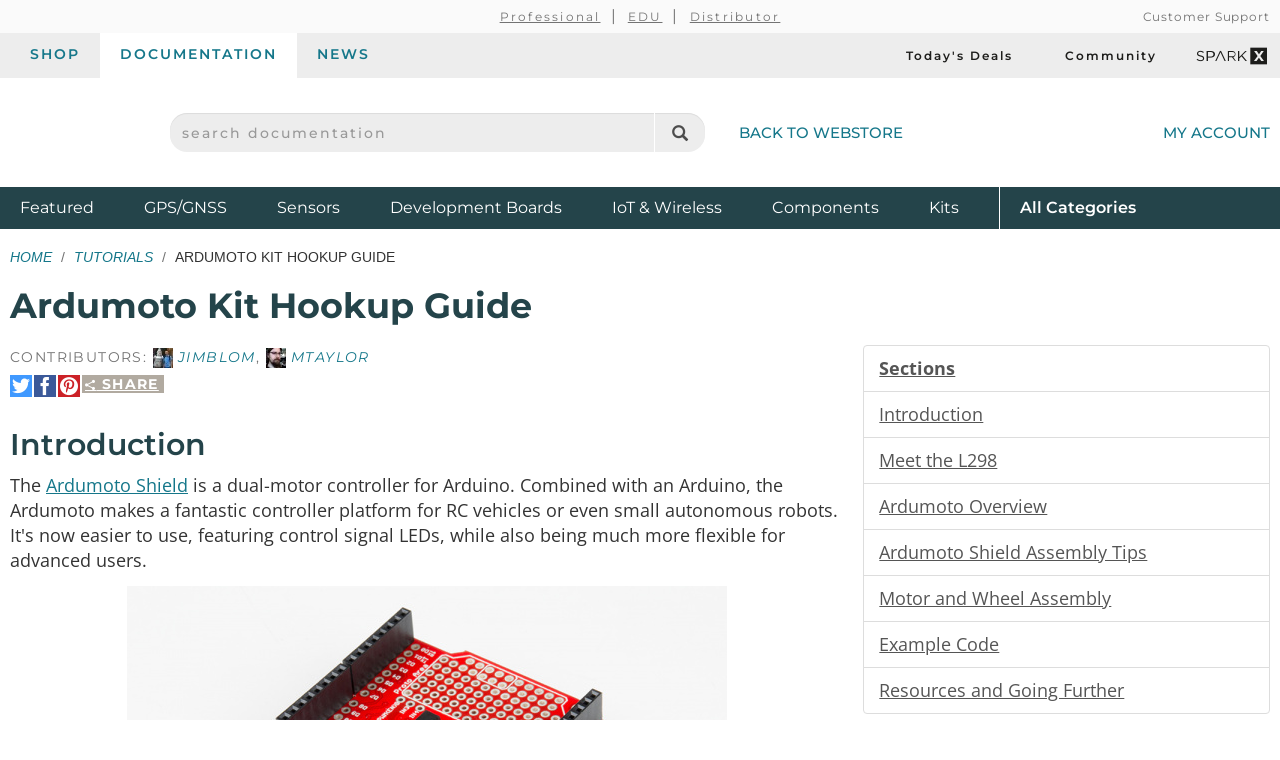

--- FILE ---
content_type: text/html;charset=UTF-8
request_url: https://learn.sparkfun.com/tutorials/ardumoto-kit-hookup-guide?_ga=1.174206378.948670303.1491887091
body_size: 21277
content:
<!DOCTYPE html>
<html lang="en">
  <head>
    <!-- Google Tag Manager -->
<script>(function(w,d,s,l,i){w[l]=w[l]||[];w[l].push({'gtm.start':
new Date().getTime(),event:'gtm.js'});var f=d.getElementsByTagName(s)[0],
j=d.createElement(s),dl=l!='dataLayer'?'&l='+l:'';j.async=true;j.src=
'https://www.googletagmanager.com/gtm.js?id='+i+dl;f.parentNode.insertBefore(j,f);
})(window,document,'script','dataLayer','GTM-WLMFVVN');</script>
<!-- End Google Tag Manager -->
    <meta charset="utf-8">
          <meta name="viewport" content="width=device-width, initial-scale=1"> <!-- mobile mode if small screen device -->
    
    <title>Ardumoto Kit Hookup Guide - SparkFun Learn</title>

          <link rel="canonical" href="https://learn.sparkfun.com/tutorials/ardumoto-kit-hookup-guide/all">
            
    <link href="/css/bootstrap.min.css?rev=1765313459" rel="stylesheet">
    <link rel="stylesheet" href="/css/theme.github.css?rev=1765313459" type="text/css" media="screen" />    <link rel="alternate" type="application/atom+xml" title="Education Blog" href="https://learn.sparkfun.com/feeds/blog" />
    <link rel="alternate" type="application/atom+xml" title="Tutorials" href="https://learn.sparkfun.com/feeds/tutorials" />
    <link rel="alternate" type="application/atom+xml" title="Education Blog Comments" href="https://learn.sparkfun.com/feeds/blog_comments" />
    <link rel="alternate" type="application/atom+xml" title="Tutorial Comments" href="https://learn.sparkfun.com/feeds/tutorial_comments" />
  </head>

  <body id=learn class="layout-default no-type tutorials-view" ontouchstart="">
    <!-- Google Tag Manager (noscript) -->
<noscript><iframe src="https://www.googletagmanager.com/ns.html?id=GTM-WLMFVVN"
height="0" width="0" style="display:none;visibility:hidden"></iframe></noscript>
<!-- End Google Tag Manager (noscript) -->
    <script>;</script>
    <div class="wrapper" itemscope itemtype="http://schema.org/WebSite">
      <meta itemprop="url" content="https://learn.sparkfun.com/">
      <div class=wrapper-inner>

    <header>
  <div class="support-nav-container container-fluid hidden-xs">
    <div class="container">
      <div class="support-nav">
        <div aria-hidden="true">&nbsp;</div>

        <div>
          <ul class="professional-links">
            <li><a href="https://www.sparkfun.com/professional">Professional</a></li>
            <li><a href="https://www.sparkfun.com/education">EDU</a>            <li><a href="https://www.sparkfun.com/become-a-distributor">Distributor</a>          </ul>
        </div>

        <div class="cs">
          <a href="https://www.sparkfun.com/support">Customer Support</a>        </div>
      </div>
    </div>
  </div>

  <div class="top-nav-buttons container-fluid hidden-xs">
    <div class="container">
      <div class="tab-bar">
        <ul class="tab-navigation" aria-label="sparkfun.com navigation">
  <li><a href="https://www.sparkfun.com/">Shop</a></li>
  <li class="active"><a href="https://learn.sparkfun.com/">Documentation</a></li>
  <li class=""><a href="https://news.sparkfun.com/">News</a></li>
</ul>

<ul class="sale-links" aria-label="Deals and special interests">
  <li><a href="https://www.sparkfun.com/todays-deals"><span class="icon-header icon-header-sale" aria-hidden="true"></span>Today's Deals</a></li>
  <li><a href="https://community.sparkfun.com/" target="_blank"><span class=" icon-header icon-header-community" aria-hidden="true"></span>Community</a></li>
  <li><a class="sparkx" href="https://www.sparkfun.com/sparkx"><span class="sfe-icon-sparkx"><span class="sr-only">SparkX</span></span></a></li>
</ul>
      </div>
    </div>
  </div>

  <div class="container">
    <div class="header-content">
      <div class="logo-container">
        <button id="mobile-nav-menu-trigger" class="mobile-menu-button btn-unstyled hidden-sm hidden-md hidden-lg" type="button" aria-label="Open navigation menu">
          <span class="glyphicon glyphicon-menu-hamburger" aria-hidden="true"></span>
        </button>

        <a class="logo" href="https://www.sparkfun.com/">
          <span class="logo-sfe-primary"><span class="visuallyhidden">SparkFun Electronics - sparkfun.com</span></span>
        </a>
      </div>

      <div class="search-block">
                  <form id="search_form" class="search-block-form" action="https://learn.sparkfun.com/search/results" method="get">
            <label for="global-search" class="sr-only">search documentation</label>
            <input name="term" id="global-search" class="form-control" type="text" value="" placeholder="search documentation" autocomplete="off">
            <button type="submit" class="glyphicon glyphicon-search global-search-icon" aria-label="Search"></button>
          </form>
        
        <a href="https://www.sparkfun.com/" class="hidden-xs">Back to Webstore<span class="icon-header icon-header-undo" aria-hidden="true"></span></a>
      </div>

        <a class="account-link" href="https://www.sparkfun.com/customer/account">
          <span class="img-account-silhouette visible-xs-inline-block"><span class="sr-only">My Account</span></span>
          <span class="hidden-xs">My Account</span>
        </a>

    </div>
  </div>

  <div class="header-nav container-fluid hidden-xs">
    <div class="container">
      <ul class="nav-product-categories" aria-label="Featured product categories">
  <li><a href="https://www.sparkfun.com/featured">Featured <span class="sr-only">Products</span></a></li>
  <li><a href="https://www.sparkfun.com/gnss">GPS/GNSS</a></li>
  <li><a href="https://www.sparkfun.com/sensors">Sensors</a></li>
  <li><a href="https://www.sparkfun.com/development-boards">Development Boards</a></li>
  <li class="header-nav-iot"><a href="https://www.sparkfun.com/iot-wireless">IoT & Wireless</a></li>
  <li class="header-nav-components"><a href="https://www.sparkfun.com/components">Components</a></li>
  <li class="header-nav-kits"><a href="https://www.sparkfun.com/kits">Kits</a></li>
  <li class="all-cat"><a href="https://www.sparkfun.com/all-categories"><span class="visible-xs-inline">Shop </span>All <span class="sr-only">Product</span> Categories</a></li>
</ul>
    </div>
  </div>
  <div id="nav-mobile-menu" class="nav-mobile-menu" aria-labelledby="nav-mobile-menu-heading" aria-role="dialog" aria-modal="true">
    <h2 id="nav-mobile-menu-heading" class="sr-only">Navigation menu</h2>
    <ul class="mobile-menu-tabs">
      <li class="active"><a>Menu</a></li>
      <li><a href="https://www.sparkfun.com/customer/account">Account</a></li>
    </ul>
    <ul class="nav-product-categories" aria-label="Featured product categories">
  <li><a href="https://www.sparkfun.com/featured">Featured <span class="sr-only">Products</span></a></li>
  <li><a href="https://www.sparkfun.com/gnss">GPS/GNSS</a></li>
  <li><a href="https://www.sparkfun.com/sensors">Sensors</a></li>
  <li><a href="https://www.sparkfun.com/development-boards">Development Boards</a></li>
  <li class="header-nav-iot"><a href="https://www.sparkfun.com/iot-wireless">IoT & Wireless</a></li>
  <li class="header-nav-components"><a href="https://www.sparkfun.com/components">Components</a></li>
  <li class="header-nav-kits"><a href="https://www.sparkfun.com/kits">Kits</a></li>
  <li class="all-cat"><a href="https://www.sparkfun.com/all-categories"><span class="visible-xs-inline">Shop </span>All <span class="sr-only">Product</span> Categories</a></li>
</ul>
    <ul class="tab-navigation" aria-label="sparkfun.com navigation">
  <li><a href="https://www.sparkfun.com/">Shop</a></li>
  <li class="active"><a href="https://learn.sparkfun.com/">Documentation</a></li>
  <li class=""><a href="https://news.sparkfun.com/">News</a></li>
</ul>

<ul class="sale-links" aria-label="Deals and special interests">
  <li><a href="https://www.sparkfun.com/todays-deals"><span class="icon-header icon-header-sale" aria-hidden="true"></span>Today's Deals</a></li>
  <li><a href="https://community.sparkfun.com/" target="_blank"><span class=" icon-header icon-header-community" aria-hidden="true"></span>Community</a></li>
  <li><a class="sparkx" href="https://www.sparkfun.com/sparkx"><span class="sfe-icon-sparkx"><span class="sr-only">SparkX</span></span></a></li>
</ul>
  </div>
</header>

    
    <div class=content>
      <div class=container id=airlock>

        
        <div class=main-title>
  <ul class="breadcrumb">
    <li><a href="https://learn.sparkfun.com/">Home</a></li>
    <li><a href="https://learn.sparkfun.com/tutorials">Tutorials</a></li>
    <li>Ardumoto Kit Hookup Guide</li>
      </ul>

  <h1>
    Ardumoto Kit Hookup Guide  </h1>

</div>


<a id=nav_toggle_pages class="nav_toggle nav-toggle-trigger" href="#"><span>&#8801;</span> Pages</a>

<div id=tutorial class="row">

  <div class="col-sm-8" id="sections">

    <div class="contributors">
                      Contributors:
                <span class="contributor-alias"><img src="https://cdn.sparkfun.com/avatar/3d3509851c3a5223dbe27da5fddd33df?d=retro&s=20&r=pg" /> jimblom</span>, <span class="contributor-alias"><img src="https://cdn.sparkfun.com/avatar/468388471d460cfeca6be21e3ab0defa?d=retro&s=20&r=pg" /> MTaylor</span>          </div>

    <div class="share-link-inline">

  <a class="share-link-toggle" href="#">
    <span class="share-title">
      <span class="sfe-icon-share"></span>
      Share    </span>
  </a>

  <div class="share-link-inner dialog">
    Use this URL to share:<br>
    <input class="form-control input-sm" type="text" value="http://sfe.io/t630" onclick="$(this).trigger('select');">

    <div class="share-social">

      <a rel=nofollow onclick="return $(this).sfeutil('track_link',this,'Share','clicked','tumblr');" href="https://www.tumblr.com/share/link?url=http%3A%2F%2Fsfe.io%2Ft630&name=Ardumoto+Kit+Hookup+Guide" title="Share on Tumblr"><span class="sfe-icon-tumblr hidetext"><span>Share on Tumblr</span></span></a>

      <a rel=nofollow onclick="return $(this).sfeutil('track_link',this,'Share','clicked','reddit');" href="https://www.reddit.com/submit?url=http%3A%2F%2Fsfe.io%2Ft630" title="Submit to reddit"><span class="sfe-icon-reddit hidetext"><span>Submit to reddi</span></span></a>

    </div>

    </div>
  
  <div class="share-social">

    <a rel=nofollow onclick="return $(this).sfeutil('track_link',this,'Share','clicked','twitter');" href="https://twitter.com/intent/tweet?text=Ardumoto+Kit+Hookup+Guide&url=http%3A%2F%2Fsfe.io%2Ft630&via=sparkfun" title="Share on Twitter"><span class="sfe-icon-twitter hidetext"><span>Share on Twitter</span></span></a>

    <a rel=nofollow onclick="return $(this).sfeutil('track_link',this,'Share','clicked','facebook');" href="http://www.facebook.com/sharer.php?u=http%3A%2F%2Fsfe.io%2Ft630&t=Ardumoto+Kit+Hookup+Guide" title="Share on Facebook"><span class="sfe-icon-facebook-nobox hidetext"><span>Share on Facebook</span></span></a>

          <a rel=nofollow onclick="return $(this).sfeutil('track_link',this,'Share','clicked','pinterest');" href="https://www.pinterest.com/pin/create/button/?url=http%3A%2F%2Fsfe.io%2Ft630&media=https%3A%2F%2Fcdn.sparkfun.com%2F%2Fr%2F500-1000%2Fassets%2Flearn_tutorials%2F6%2F3%2F0%2FMarshall-06.jpg&description=Ardumoto+Kit+Hookup+Guide" title="Pin It"><span class="sfe-icon-pinterest hidetext"><span>Pin It</span></span></a>
    
  </div>

  
</div>

          <div class="section tutorial-page">
        <h2 id="introduction">Introduction</h2>
        <p>The <a href="https://www.sparkfun.com/products/14129">Ardumoto Shield</a> is a dual-motor controller for Arduino. Combined with an Arduino, the Ardumoto makes a fantastic controller platform for RC vehicles or even small autonomous robots.  It's now easier to use, featuring control signal LEDs, while also being much more flexible for advanced users.</p>

<p><div class="center-block text-center"> <a href="https://cdn.sparkfun.com/assets/learn_tutorials/6/3/0/Marshall-06.jpg"><img src="https://cdn.sparkfun.com/r/600-600/assets/learn_tutorials/6/3/0/Marshall-06.jpg" alt="alt text" /></a> </div></p>

<p><div class="center-block text-center"> <em>Ardumoto Shield assembled and situated on a <a href="https://www.sparkfun.com/products/12757">RedBoard</a>.</em> </div></p>

<p>We sell the Ardumoto Shield either alone or with a set of motors and wheels in our <a href="https://www.sparkfun.com/products/14180">Ardumoto Shield Kit</a>. This kit includes the shield as well as pairs of <a href="https://www.sparkfun.com/products/13259">tires</a>, <a href="https://www.sparkfun.com/products/13302">motors</a> and connectors. And, of course, it's all stuffed in a classic SparkFun red box (which may come in handy as a robot chassis).</p>

<p><div class="center-block text-center"> <a href="https://cdn.sparkfun.com/assets/learn_tutorials/6/3/0/Marshall-01.jpg"><img src="https://cdn.sparkfun.com/r/600-600/assets/learn_tutorials/6/3/0/Marshall-01.jpg" alt="alt text" /></a> </div></p>

<p><div class="center-block text-center"> <em>Contents of the <a href="https://www.sparkfun.com/products/14180">Ardumoto Shield Kit</a>.</em> </div></p>

<h3>Covered in This Tutorial</h3>

<p>This tutorial covers assembly and use of both the Ardumoto Shield and the Ardumoto Shield Kit. Digging deeper, we'll get into some assembly tips and an example Arduino sketch. We will also present some additional resources that can help you get the most out of your board.</p>

<p>This guide assumes you are familiar with the Arduino platform and can successfully compile and load a program to an ATmega328P based board, such as blink.ino.</p>

<h3>Required Tools &amp; Materials</h3>

<p>To follow along with this tutorial, you'll need an <a href="https://www.sparkfun.com/products/14129">Ardumoto Shield</a> or the <a href="https://www.sparkfun.com/products/14180">Ardumoto Shield Kit</a>, and an <a href="https://www.sparkfun.com/products/13975">Arduino</a> or <a href="https://learn.sparkfun.com/tutorials/arduino-comparison-guide">Arduino-compatible development board</a>.</p>



<div class="tile-wrap">
<div class="tile product-tile  grid " data-id="product-13975">
  <div class="actions-wrap">
          <a class="thumb" href="https://www.sparkfun.com/sparkfun-redboard-programmed-with-arduino.html">
        <img src="https://cdn.sparkfun.com/r/140-140/assets/parts/1/1/7/2/2/13975-01.jpg" alt="SparkFun RedBoard - Programmed with Arduino" height="140">
      </a>
      </div>

  <div class="main">
    
    <h3 class="title">
              <a href="https://www.sparkfun.com/sparkfun-redboard-programmed-with-arduino.html">
          <span>SparkFun RedBoard - Programmed with Arduino</span>
        </a>
          </h3>

    <span class="sku">
      DEV-13975    </span>

          <p class="description" style="display:none">
        The SparkFun RedBoard combines the simplicity of the UNO's Optiboot bootloader, the stability of the FTDI, and the shield com&hellip;      </p>
      </div>

      <div>
      <div class="prices">
                <span class="price-sale">
          <span class="price">$22.50</span>
        </span>
      </div>
    </div>
  
  </div>
<div class="tile product-tile  grid " data-id="product-11021">
  <div class="actions-wrap">
          <a class="thumb" href="https://www.sparkfun.com/arduino-uno-r3.html">
        <img src="https://cdn.sparkfun.com/r/140-140/assets/parts/6/3/4/3/11021-01.jpg" alt="Arduino Uno - R3" height="140">
      </a>
      </div>

  <div class="main">
    
    <h3 class="title">
              <a href="https://www.sparkfun.com/arduino-uno-r3.html">
          <span>Arduino Uno - R3</span>
        </a>
          </h3>

    <span class="sku">
      DEV-11021    </span>

          <p class="description" style="display:none">
        This is the new Arduino Uno R3. In addition to all the features of the previous board, the Uno now uses an ATmega16U2 instead&hellip;      </p>
      </div>

      <div>
      <div class="prices">
                <span class="price-sale">
          <span class="price">$27.60</span>
        </span>
      </div>
    </div>
  
  </div>
<div class="tile product-tile  grid " data-id="product-14180">
  <div class="actions-wrap">
          <a class="thumb" href="https://www.sparkfun.com/sparkfun-ardumoto-shield-kit.html">
        <img src="https://cdn.sparkfun.com/r/140-140/assets/parts/1/2/0/9/4/14180_Kit.jpg" alt="SparkFun Ardumoto Shield Kit" height="140">
      </a>
      </div>

  <div class="main">
    
    <h3 class="title">
              <a href="https://www.sparkfun.com/sparkfun-ardumoto-shield-kit.html">
          <span>SparkFun Ardumoto Shield Kit</span>
        </a>
          </h3>

    <span class="sku">
      KIT-14180    </span>

          <p class="description" style="display:none">
        Robots are fun, and Arduinos are easy. So wouldn't it be nice if there were a kit that included everything you need to get yo&hellip;      </p>
      </div>

      <div>
      <div class="prices">
                <span class="price-sale">
          <span class="price">$36.50</span>
        </span>
      </div>
    </div>
  
  </div>
<div class="tile product-tile  grid " data-id="product-14129">
  <div class="actions-wrap">
          <a class="thumb" href="https://www.sparkfun.com/sparkfun-ardumoto-motor-driver-shield.html">
        <img src="https://cdn.sparkfun.com/r/140-140/assets/parts/1/2/0/2/5/14129-01.jpg" alt="SparkFun Ardumoto - Motor Driver Shield" height="140">
      </a>
      </div>

  <div class="main">
    
    <h3 class="title">
              <a href="https://www.sparkfun.com/sparkfun-ardumoto-motor-driver-shield.html">
          <span>SparkFun Ardumoto - Motor Driver Shield</span>
        </a>
          </h3>

    <span class="sku">
      DEV-14129    </span>

          <p class="description" style="display:none">
        The Ardumoto Shield is a dual-motor controller for Arduino. Based on the L298 H-bridge, the SparkFun Ardumoto can drive two D&hellip;      </p>
      </div>

      <div>
      <div class="prices">
                <span class="price-sale">
          <span class="price">$24.95</span>
        </span>
      </div>
    </div>
  
  </div>
</div>

  <div class="clearfix"></div>



<h4>Equipping the Ardumoto Shield (Non-Kit Version)</h4>

<p>If all you have is the shield, you will also probably want a couple of <strong>DC motors</strong> to drive. The Ardumoto can control most small DC motors, like any of those in our <a href="https://www.sparkfun.com/categories/247">DC motor category</a>.</p>

<p>You'll also need a handful of connectors to get everything wired up together. We recommend <a href="https://www.sparkfun.com/products/10007">Stackable Headers</a> to connect your Ardumoto to your Arduino, and two or three <a href="http://www.sparkfun.com/products/8084">3.5mm Screw Terminals</a> to help connect motors to your Ardumoto.</p>

<p>To upgrade an Ardumoto Shield to a kit, add the following components:</p>

<script src="/wish_lists/137340.js"></script>

<h4>Powering the Shield</h4>

<p>Both the shield and the kit will require a <strong>power source</strong>. Batteries are usually your best bet --- we recommend a <a href="https://www.sparkfun.com/products/10218">9V alkaline battery</a>, which will work perfectly with the included 9V-to-Barrel Jack Adapter.</p>

<h4>Required Tools</h4>

<p>Finally, you'll also need a few tools, including a soldering iron, solder, wire strippers and a screwdriver:</p>



<div class="tile-wrap">
<div class="tile product-tile  grid " data-id="product-9163">
  <div class="actions-wrap">
          <a class="thumb" href="https://www.sparkfun.com/solder-lead-free-15-gram-tube.html">
        <img src="https://cdn.sparkfun.com/r/140-140/assets/parts/2/5/8/7/09162-02-L.jpg" alt="Solder Lead Free - 15-gram Tube" height="140">
      </a>
      </div>

  <div class="main">
    
    <h3 class="title">
              <a href="https://www.sparkfun.com/solder-lead-free-15-gram-tube.html">
          <span>Solder Lead Free - 15-gram Tube</span>
        </a>
          </h3>

    <span class="sku">
      TOL-09163    </span>

          <p class="description" style="display:none">
        This is your basic tube of unleaded (Pb-free) solder with a no clean, water soluble resin core. 0.031" gauge and 15 grams      </p>
      </div>

      <div>
      <div class="prices">
                <span class="price-sale">
          <span class="price">$4.95</span>
        </span>
      </div>
    </div>
  
  </div>
<div class="tile product-tile  grid " data-id="product-9507">
  <div class="actions-wrap">
          <a class="thumb" href="https://www.sparkfun.com/soldering-iron-30w-us-110v.html">
        <img src="https://cdn.sparkfun.com/r/140-140/assets/parts/3/2/4/3/09507-01.jpg" alt="Soldering Iron - 30W (US, 110V)" height="140">
      </a>
      </div>

  <div class="main">
    
    <h3 class="title">
              <a href="https://www.sparkfun.com/soldering-iron-30w-us-110v.html">
          <span>Soldering Iron - 30W (US, 110V)</span>
        </a>
          </h3>

    <span class="sku">
      TOL-09507    </span>

          <p class="description" style="display:none">
        This is a very simple fixed temp, quick heating, 30W 110/120 VAC soldering iron. We really enjoy using the more expensive iro&hellip;      </p>
      </div>

      <div>
      <div class="prices">
                <span class="price-sale">
          <span class="price">$11.50</span>
        </span>
      </div>
    </div>
  
  </div>
<div class="tile product-tile  grid " data-id="product-12891">
  <div class="actions-wrap">
          <a class="thumb" href="https://www.sparkfun.com/pocket-screwdriver-set.html">
        <img src="https://cdn.sparkfun.com/r/140-140/assets/parts/9/7/8/3/12891-01.jpg" alt="Pocket Screwdriver Set" height="140">
      </a>
      </div>

  <div class="main">
    
    <h3 class="title">
              <a href="https://www.sparkfun.com/pocket-screwdriver-set.html">
          <span>Pocket Screwdriver Set</span>
        </a>
          </h3>

    <span class="sku">
      TOL-12891    </span>

          <p class="description" style="display:none">
        What should every hacker have available to them? That's right, a screwdriver (you have to get into those cases somehow). What&hellip;      </p>
      </div>

      <div>
      <div class="prices">
                <span class="price-sale">
          <span class="price">$5.50</span>
        </span>
      </div>
    </div>
  
  </div>
</div>

  <div class="clearfix"></div>



<h3>Suggested Reading</h3>

<p>The Ardumoto is a great platform for first-time motor users (and experienced ones too!). There are, however, a few concepts you should be familiar with before clicking over to the next few pages. Here are some tutorials we recommend reading first:</p>

<ul>
<li><a href="https://learn.sparkfun.com/tutorials/motors-and-selecting-the-right-one">Motors and Selecting the Right One</a> --- Learn all about motors before learning how to control them.</li>
<li><a href="https://learn.sparkfun.com/tutorials/arduino-shields-v2">Arduino Shields</a> --- This tutorial provides an overview of shields in general. It also contains an assembly guide for attaching headers to your shield.</li>
<li><a href="https://learn.sparkfun.com/tutorials/pulse-width-modulation">Pulse Width Modulation (PWM)</a> --- PWM is used to control the speed of our motors.</li>
<li><a href="https://learn.sparkfun.com/tutorials/how-to-solder-through-hole-soldering">How to Solder: Through Hole</a> --- To electrically secure the connectors and headers, you'll need to solder them to your shield.</li>
<li><a href="https://learn.sparkfun.com/tutorials/voltage-current-resistance-and-ohms-law">Voltage, Current, Resistance and Ohm's Law</a> --- When we dive into the L298, it'll be good to know the basics of voltage and current.</li>
</ul>      </div>
          <div class="section tutorial-page">
        <h2 id="meet-the-l298">Meet the L298</h2>
        <p>At the heart of the Ardumoto --- the big, black chip right in the middle --- is an <a href="https://www.sparkfun.com/products/9479">L298</a>, one of our favorite dual-channel motor drivers around. On this page, we'll give you some background information on the chip we'll be depending on to drive our motors.</p>

<h3>But First...Why a Motor Driver?</h3>

<p>DC motors are the easiest motors to use. They're dumb (they don't provide feedback), but they're good at spinning in one direction or the other when we tell them to. Unlike servos or steppers, DC motors don't require any special signals --- just a straight DC voltage. So why can't we just connect them directly to the Arduino?</p>

<p>Well, motors tend to <strong>draw a lot of current</strong>, and trying to drive a motor straight from your Arduino output pins will make your Arduino quite cross with you. Wiring an Arduino straight to the motors will damage the microcontroller's I/O pins due to the absolute maximum ratings. The Ardumoto lets you control a whole bunch of current (good for motors) safely with an itty-bitty signal (good for Arduinos). Everyone's happy!</p>

<hr />

<p>Here are some of the important features and specifications of the L298. These extend out to be the specifications of the Ardumoto as well:</p>

<h3>Two Channels @ 2A Each</h3>

<p>The L298 is a two-channel motor driver. That means it can individually <strong>drive up to two motors</strong>. So it's perfect for a two-wheel-drive vehicle. But if you have a special <a href="https://www.sparkfun.com/products/12089">four-wheel-drive platform</a>, you might need something else (or just two L298s).</p>

<p>Each channel on the L298 can deliver <strong>up to 2A</strong> to the motor to which it's connected. Keep in mind, though, that the amount of current available to your motor also depends on your system's power source. <strong>Batteries</strong> are great power sources because they're mobile and can discharge a lot of current. However, high current draw also means they'll drain faster.</p>

<h3>The Control Signals</h3>

<p>Controlling the L298 is very easy. If you've ever blinked or dimmed an LED, you already have all the tools necessary to control the L298.</p>

<ul>
<li><p>All of the control signals are limited to a maximum of 7V, which is great because our Arduino is only going to supply a maximum of 5V.</p></li>
<li><p>For each of the L298's channels, there are two types of input we need to send to drive a motor: direction and enable. Each of these inputs are Boolean --- either high or low.</p></li>
<li><p>Using the <strong>direction</strong> inputs, we can control whether the motor spins clockwise or counterclockwise. The L298 actually has two direction inputs for each channel. However, we've merged those two inputs into one on the Ardumoto, as we'll show in the next section.</p></li>
<li><p>The <strong>enable</strong> input can be driven either high or low to make the motor spin or stop. But, with <a href="https://learn.sparkfun.com/tutorials/pulse-width-modulation">Pulse Width Modulation (PWM)</a>, we can actually use this input to control the <strong>speed</strong> of our motor. Just as it can be used to dim LEDs, PWM is perfect for controlling how fast our DC motor spins.</p></li>
</ul>

<hr />

<p>That covers the basics of the L298. If you're curious, or want to know more about the chip, checking out the <a href="https://www.sparkfun.com/datasheets/Components/General/L298N.pdf">datasheet</a> is a good place to start.</p>      </div>
          <div class="section tutorial-page">
        <h2 id="ardumoto-overview">Ardumoto Overview</h2>
        <p>Before you get your soldering iron out, or start attaching motors, it'd be best if we briefly covered the basics of the Ardumoto Shield. On this page, we'll highlight the important inputs and outputs of the shield, so you can get a better idea of how you want to assemble it later.</p>

<h3>Pins and Connectors</h3>

<p>Here's an annotated view of the shield, highlighting the important pins and components:</p>

<p><div class="center-block text-center"> <a href="https://cdn.sparkfun.com/assets/learn_tutorials/6/3/0/top_basic.jpg"><img src="https://cdn.sparkfun.com/r/600-600/assets/learn_tutorials/6/3/0/top_basic.jpg" alt="alt text" /></a> </div></p>

<p><div class="center-block text-center"> <em>The top side of the Ardumoto</em> </div></p>

<p><div class="center-block text-center"> <a href="https://cdn.sparkfun.com/assets/learn_tutorials/6/3/0/bottom_basic.jpg"><img src="https://cdn.sparkfun.com/r/600-600/assets/learn_tutorials/6/3/0/bottom_basic.jpg" alt="alt text" /></a> </div></p>

<p><div class="center-block text-center"> <em>The bottom side of the Ardumoto and jumpers</em> </div></p>

<p>Each motor uses two pins: the digital output for <strong>direction</strong> and the PWM for <strong>speed</strong>.  The factory configuration uses Arduino pins 2, 3, 4 and 11.  The alternate configuration uses pins 7, 8, 9 and 10.  If the alternate pins are needed, you'll have to cut the copper links on the bottom and apply solder to bridge to the other selection where necessary.  For this guide, just leave everything in the default positions.</p>

<p>If the shield is used on a 3.3V Arduino (such as the <a href="https://www.sparkfun.com/products/10914">Arduino Pro 328 - 3.3V/8MHz</a>), chances are there's no 5V supply, so you'll have to move the VCCIO jumper to the 3.3V side.  This jumper selects the voltage for the L298's logic.  If you're using an Uno, or 5V 328p of another variety, leave this in the default position.</p>

<p>This table describes the pin function for each configuration.</p>

<table class="table table-striped table-bordered">
  <tr>
    <th>Default Pin<br></th>
    <th>Alternate Pin<br></th>
    <th>Ardumoto Shield Pin Label</th>
    <th>Notes</th>
  </tr>
  <tr>
    <td>2</td>
    <td>8</td>
    <td>DIR A</td>
    <td>A digital signal to control the rotation direction of motor A (e.g., HIGH drives current from output 4 to 3).</td>
  </tr>
  <tr>
    <td>3</td>
    <td>9</td>
    <td>PWM A<br></td>
    <td>A PWM signal to control the speed of motor B. 0=off, 255=max speed.</td>
  </tr>
  <tr>
    <td>4</td>
    <td>7</td>
    <td>DIR B<br></td>
    <td>A digital signal to control the rotation direction of motor A (e.g., HIGH drives current from output 2 to 1).</td>
  </tr>
  <tr>
    <td>11</td>
    <td>10</td>
    <td>PWM B<br></td>
    <td>A PWM signal to control the speed of motor B. 0=off, 255=max speed.</td>
  </tr>
</table>

<p><br></p>

<p>While the Ardumoto Shield is attached to an Arduino, the used pins <strong>shouldn't be connected to anything else</strong>.</p>

<h3>Motor Outputs</h3>

<p>Both of the L298's motor driver outputs are broken out to the edge of the shield. These 2-pin outputs are broken out to two footprints: a <a href="https://www.sparkfun.com/products/8084">3.5mm-pitch screw terminal</a> and a <strong>0.1"-pitch header</strong>. You can use either to wire up your motor, but screw terminals make life much easier if you need to disconnect your motor. The L298 is perfect for building simple two-wheel-drive robot platforms --- connect one motor to port A and the other motor to port B.</p>

<p><div class="center-block text-center"> <a href="https://cdn.sparkfun.com/assets/learn_tutorials/6/3/0/Ardumoto_1.jpg"><img src="https://cdn.sparkfun.com/r/600-600/assets/learn_tutorials/6/3/0/Ardumoto_1.jpg" alt="alt text" /></a> </div></p>

<p>Technically, there is no right or wrong way to connect your motor's wires to the two output pins, but to help keep things straight, we suggest connecting the red / black wire for each motor to pins 1 / 2 on port A and pins 3 / 4 on port B, respectively.</p>

<p>The right and left motors of a robot spin different directions with the same polarity drive because of the orientation.  If you want to keep DIR consistently moving that side of the bot "forward," you may end up swapping either the motor leads of one side or the logic in the code, but not both.  Play around with the leads of the motors on their respective sides and watch the indicator LEDs to see the effect.</p>

<h4>LED Indicators</h4>

<p>Next to each of the motor outputs is a pair of blue and yellow LEDs, which <strong>indicate the direction</strong> your motor is spinning. These are great once you get to debugging your project. They're also useful if you want to test your sketch without wiring up any motors.</p>

<p>There are also four red LEDs (PWMA, DIRA, PWMB, DIRB) that are wired to the control lines directly, showing what your code is doing and also if the pins are configured correctly.</p>

<p><div class="center-block text-center"> <a href="https://cdn.sparkfun.com/assets/learn_tutorials/6/3/0/Marshall-14.jpg"><img src="https://cdn.sparkfun.com/r/600-600/assets/learn_tutorials/6/3/0/Marshall-14.jpg" alt="alt text" /></a> </div></p>

<p><div class="center-block text-center"> <em>The control signals are connected to LEDs on this revision so you can see what your program is doing!  In this photo, DIRA is illuminated (meaning the direction is reversed), and PWMA is half-illuminated, indicating that the signal is being pulse width modulated.</em> </div></p>

<p>When the DIR LED of a side is illuminated, the driver will allow current from pin 2 to 1, and the blue LED will be lit.  Alternately, the yellow LEDs will be lit.  With a motor connected, the inductive effects can cause the opposite drive LED to illuminate slightly; this is OK.  The <strong>blue and yellow</strong> LEDs are there to help show what the actual outputs of the driver are doing.  Use the <strong>red</strong> LEDs to debug your code.</p>

<p><div class="center-block text-center"> <a href="https://cdn.sparkfun.com/assets/learn_tutorials/6/3/0/LED_ops.jpg"><img src="https://cdn.sparkfun.com/r/600-600/assets/learn_tutorials/6/3/0/LED_ops.jpg" alt="alt text" /></a> </div></p>

<p><div class="center-block text-center"> LEDs in operation </div></p>

<h3>Supply Voltage</h3>

<p>The Ardumoto Shield should be powered through one of two power supply inputs. Pick <strong>one or the other</strong>:</p>

<ol>
<li>The <strong>barrel jack</strong> input on the Arduino.</li>
<li>The <strong>V<sub>IN</sub> input</strong> on the shield</li>
</ol>

<p>If you don't want to use the Arduino's barrel jack input, you can use the <strong>V<sub>IN</sub> input on the shield</strong> instead. This voltage input will supply <strong>both the shield and the Arduino</strong>. Like the motor outputs, this connection is broken out to both a 3.5mm screw terminal and a 0.1"-pitch header.</p>

<p>Do not supply power to <em>both</em> the Arduino barrel jack input and V<sub>IN</sub> on the shield!  Doing this will cause current to flow from one power supply to the other if the voltages are not identical.</p>

<h4>Spec'ing a Power Supply</h4>

<p>Because V<sub>IN</sub> powers both your Arduino and your motors, you need to take extra care in deciding what you'll use to power your Arduino/Ardumoto combo. Not only does V<sub>IN</sub> have to fall within the acceptable range of your Arduino (usually 6--15V), but it also has to meet the specifications of your motor.</p>

<p>Check the <strong>voltage and current requirements of your motor</strong> before deciding how to power your Ardumoto project. These specifications vary. The <a href="https://www.sparkfun.com/products/13258">65 RPM Hobby Gearmotors</a>, for example, have a recommended range of 3--6V, but can be safely powered at up to 9V.</p>

<p>We recommend <a href="https://www.sparkfun.com/products/10218">9V alkaline batteries</a> as an easy, if not very sustainable, option. <a href="https://www.sparkfun.com/products/11855">Dual-cell LiPo battery packs</a> (7.4V nominal, 1,000mAh capacity) are also a good option if you're looking for something mobile. A <a href="http://www.sparkfun.com/commerce/product_info.php?products_id=298">9V wall wart</a> can work if your project is stationary. For more help picking a power supply, check out our <a href="https://learn.sparkfun.com/tutorials/how-to-power-a-project">How to Power a Project tutorial</a>.</p>      </div>
          <div class="section tutorial-page">
        <h2 id="ardumoto-shield-assembly-tips">Ardumoto Shield Assembly Tips</h2>
        <p>Before you can start using the Ardumoto Shield, you have to do a little assembly. Embrace your inner electronics technician and whip out that <a href="https://www.sparkfun.com/products/9507">soldering iron</a>! Time to turn a mish-mash of parts into a fully functional 'duino shield!</p>

<p><div class="center-block text-center"> <a href="https://cdn.sparkfun.com/assets/learn_tutorials/6/3/0/Marshall-03.jpg"><img src="https://cdn.sparkfun.com/r/600-600/assets/learn_tutorials/6/3/0/Marshall-03.jpg" alt="alt text" /></a> </div></p>

<p><div class="center-block text-center"> <em>Parts laid out, ready to assemble</em> </div></p>

<p>On this page we'll go over some assembly tips. You don't have to follow these steps exactly (assemble the shield as best fits your project's needs), but this is good for general use of the shield.</p>

<h3>Add Screw Terminals (Optional)</h3>

<p>If you please, you can add <a href="http://www.sparkfun.com/products/8084">screw terminals</a> to both of the <strong>motor outputs</strong> and/or the <strong>V<sub>IN</sub></strong> input.</p>

<p>If you're adding screw terminals to the motor outputs, slide them together first:</p>

<p><div class="center-block text-center"> <a href="https://cdn.sparkfun.com/assets/learn_tutorials/6/3/0/Marshall-02.jpg"><img src="https://cdn.sparkfun.com/r/600-600/assets/learn_tutorials/6/3/0/Marshall-02.jpg" alt="alt text" /></a> </div></p>

<p>Then insert them into the shield and solder.</p>

<p><div class="center-block text-center"> <a href="https://cdn.sparkfun.com/assets/learn_tutorials/6/3/0/Marshall-05.jpg"><img src="https://cdn.sparkfun.com/r/600-600/assets/learn_tutorials/6/3/0/Marshall-05.jpg" alt="alt text" /></a> </div></p>

<p><div class="center-block text-center"> <em>Soldering in the screw terminals</em> </div></p>

<h3>Solder the Arduino Headers</h3>

<p>To interface the shield with your Arduino, soldering male connectors to the 28 header pins is a must. Soldering ensures a reliable physical and electrical connection. If you've never soldered before, check out our <a href="https://learn.sparkfun.com/tutorials/how-to-solder-through-hole-soldering">through-hole soldering tutorial</a>.</p>

<p>There are usually two options for connectors when you're assembling a shield: <a href="https://www.sparkfun.com/products/10007">stackable</a> or <a href="https://www.sparkfun.com/products/116">straight</a>. We recommend stackable headers because they allow you to stack other shields or <a href="https://www.sparkfun.com/products/11026">jumper wires</a> on top. The smaller male headers are a good option if you're looking for lower-profile installation.</p>

<p>If this is your first shield assembly, we recommend reading through our <a href="https://learn.sparkfun.com/tutorials/arduino-shields-v2/installing-headers-preparation">shield assembly guide</a>. There are all sorts of tricks to installing shield headers, and making them look as good and straight as possible!</p>

<div class="alert alert-warning"><b>There are too many holes!</b> The stackable header kit includes two 6-position, and two 8-position headers.  These go in the rows of pins toward the outside edge of the board.  Also, both 6-positions go on the same side, and the 8-positions go on the other.  There will be two extra unused pins on each side, toward the motor connection.</div>

<p><div class="center-block text-center"> <a href="https://cdn.sparkfun.com/assets/learn_tutorials/6/3/0/Marshall-04.jpg"><img src="https://cdn.sparkfun.com/r/600-600/assets/learn_tutorials/6/3/0/Marshall-04.jpg" alt="alt text" /></a> </div></p>

<p><div class="center-block text-center"> <em>In the process of soldering stackable headers. Still a lot of pins to go!</em> </div></p>

<p>Once you're done soldering the headers, plug the shield in to make sure everything fits nice and cozy.</p>

<p><div class="center-block text-center"> <a href="https://cdn.sparkfun.com/assets/learn_tutorials/6/3/0/Marshall-06.jpg"><img src="https://cdn.sparkfun.com/r/600-600/assets/learn_tutorials/6/3/0/Marshall-06.jpg" alt="alt text" /></a> </div></p>

<p><div class="center-block text-center"> <em>Assembled shield on a RedBoard/Arduino</em> </div></p>

<h3>Prototyping Area</h3>

<p>Let's address the elephant in the room. There's almost half a shield that we've failed to talk about thus far: the prototyping area! These rows and columns of 0.1"-spaced plated through-holes can be used to solder in all sorts of fun components.</p>

<p>Near the proto area is a set of six pins.  With the isolation jumpers opened underneath, these allow you to interface directly to the inputs of the L298.</p>

<p>The six pins of the ISP connector are outlined within the proto area.  These are just plated through holes, and are labeled to warn you that the pins underneath come up really close.  If you absolutely need these, you may end up removing the ISP header from the attached Arduino.</p>

<p>Here are some ideas of what to do with it:</p>

<ul>
<li>Leave it alone! --- If you're happy with just driving motors, you're good to go.</li>
<li>Add an <a href="https://www.sparkfun.com/categories/80">accelerometer</a> to enable bump detection in your robot.</li>
<li>Fill it with <a href="https://www.sparkfun.com/categories/89">LEDs</a> to make your project as blinky as possible.</li>
<li>Add current sense resistors, an op-amp, and measure the current of the motors being driven.</li>
<li>Disconnect all the jumpers and wire up the L298 in any way you please.</li>
</ul>

<p>Unlike other prototyping areas you may have encountered in the past, these holes are <strong>not wired together</strong>. You don't need to do any trace-slicing, but you will need to do some soldering and wire routing.</p>      </div>
          <div class="section tutorial-page">
        <h2 id="motor-and-wheel-assembly">Motor and Wheel Assembly</h2>
        <p>This is where the shield assembly gets very project-specific. Have you picked out which motors you'll be driving with the shield? Do you know how long the wires need to be trimmed? There's a lot to be answered here before continuing on...</p>

<h3>Motor Wiring</h3>

<p><div class="center-block text-center"> <a href="https://cdn.sparkfun.com/assets/learn_tutorials/6/3/0/Marshall-07.jpg"><img src="https://cdn.sparkfun.com/r/600-600/assets/learn_tutorials/6/3/0/Marshall-07.jpg" alt="alt text" /></a> </div></p>

<p>If you have the kit, the motors come with wires attached, but take the time to notice how they are wired.  They are a left-right pair, which can be seen by holding the motors in the same orientation and looking at how the red and black wires are attached.  When they are installed with the wire-side facing each other, a positive polarity drives either motor "forward," even though one is spinning clockwise while the other spins counterclockwise.</p>

<h3>Connecting Motors</h3>

<p>If you added screw terminals in the last step, break out your <a href="https://www.sparkfun.com/products/12891">screwdriver</a>, slide the wires in, and tighten the terminals down.</p>

<p>In lieu of screw terminals, you can solder the motor wires into either the 0.1" header or the screw terminal header.</p>

<p><div class="center-block text-center"> <a href="https://cdn.sparkfun.com/assets/learn_tutorials/6/3/0/Ardumoto_2.jpg"><img src="https://cdn.sparkfun.com/r/600-600/assets/learn_tutorials/6/3/0/Ardumoto_2.jpg" alt="alt text" /></a> </div></p>

<p><div class="center-block text-center"> <em>The basic orientation of the motors, wires and connections to build a robot.  In this configuration, the drive LEDs will make sense, and operations on the control signals will generate similar movement from side to side.</em> </div></p>

<p>If you've got the kit, install one motor's red to output '1', and black to output '2'.  Install the other motor's red to output '3', and black to output '4'.</p>

<h3>Upcycling the SparkFun Box</h3>

<p>If you have the Ardumoto Shield Kit, you probably also have a robust, resplendently red SparkFun box. These SparkFun boxes come in handy for all sorts of projects --- including robot chassis!</p>

<p>With some measured <a href="https://www.sparkfun.com/products/9200">hobby knife</a> incisions, you can cut out some mounts for the motors and tie your Arduino/shield combo down as well:</p>

<p><div class="center-block text-center"> <a href="https://cdn.sparkfun.com/assets/learn_tutorials/6/3/0/Marshall-10.jpg"><img src="https://cdn.sparkfun.com/r/600-600/assets/learn_tutorials/6/3/0/Marshall-10.jpg" alt="alt text" /></a> </div></p>

<p>This shape of robot relies mostly on balance, and slides across the floor.  If driving on carpet, slick clear tape can be added to the corners to prevent catching.</p>      </div>
          <div class="section tutorial-page">
        <h2 id="example-code">Example Code</h2>
        <p>Controlling the Ardumoto Shield is super easy. If you can blink LEDs, you can make the Ardumoto Shield spin its motors. Here, we'll provide a simple, expandable example sketch to show how to drive the pair of motors on the Ardumoto.</p>

<div class="alert alert-info"><p><b>Note:</b> This example assumes you are using the latest version of the Arduino IDE on your desktop. If this is your first time using Arduino, please read our tutorial on <a href="https://learn.sparkfun.com/tutorials/installing-arduino-ide">installing Arduino IDE.</a> If you have not previously installed an Arduino library, please check out our <a href="https://learn.sparkfun.com/tutorials/installing-an-arduino-library">installation guide.</a></p></div>

<h3>The Example Sketch</h3>

<p>Download the example sketch and upload it to your board.</p>

<p><div class="center-block text-center"><a href="https://raw.githubusercontent.com/sparkfun/Ardumoto-Motor_Driver_Shield/revision/Firmware/hw20ExampleCode/hw20ExampleCode.ino" class="btn btn-default">Ardumoto Shield Example Direct Link</a></div></p>

<pre><code>language:c
    /* Ardumoto Example Sketch
  by: Jim Lindblom
  date: November 8, 2013
  license: Public domain. Please use, reuse, and modify this 
  sketch!

  Adapted to v20 hardware by: Marshall Taylor
  date: March 31, 2017

  Three useful functions are defined:
    setupArdumoto() -- Setup the Ardumoto Shield pins
    driveArdumoto([motor], [direction], [speed]) -- Drive [motor] 
      (0 for A, 1 for B) in [direction] (0 or 1) at a [speed]
      between 0 and 255. It will spin until told to stop.
    stopArdumoto([motor]) -- Stop driving [motor] (0 or 1).

  setupArdumoto() is called in the setup().
  The loop() demonstrates use of the motor driving functions.
*/

// Clockwise and counter-clockwise definitions.
// Depending on how you wired your motors, you may need to swap.
#define FORWARD  0
#define REVERSE 1

// Motor definitions to make life easier:
#define MOTOR_A 0
#define MOTOR_B 1

// Pin Assignments //
//Default pins:
#define DIRA 2 // Direction control for motor A
#define PWMA 3  // PWM control (speed) for motor A
#define DIRB 4 // Direction control for motor B
#define PWMB 11 // PWM control (speed) for motor B

////Alternate pins:
//#define DIRA 8 // Direction control for motor A
//#define PWMA 9 // PWM control (speed) for motor A
//#define DIRB 7 // Direction control for motor B
//#define PWMB 10 // PWM control (speed) for motor B


void setup()
{
  setupArdumoto(); // Set all pins as outputs
}

void loop()
{
  // Drive motor A (and only motor A) at various speeds, then stop.
  driveArdumoto(MOTOR_A, REVERSE, 255); // Set motor A to REVERSE at max
  delay(1000);  // Motor A will spin as set for 1 second
  driveArdumoto(MOTOR_A, FORWARD, 127);  // Set motor A to FORWARD at half
  delay(1000);  // Motor A will keep trucking for 1 second 
  stopArdumoto(MOTOR_A);  // STOP motor A 

  // Drive motor B (and only motor B) at various speeds, then stop.
  driveArdumoto(MOTOR_B, REVERSE, 255); // Set motor B to REVERSE at max
  delay(1000);  // Motor B will spin as set for 1 second
  driveArdumoto(MOTOR_B, FORWARD, 127);  // Set motor B to FORWARD at half
  delay(1000);  // Motor B will keep trucking for 1 second
  stopArdumoto(MOTOR_B);  // STOP motor B 

  // Drive both
  driveArdumoto(MOTOR_A, FORWARD, 255);  // Motor A at max speed.
  driveArdumoto(MOTOR_B, FORWARD, 255);  // Motor B at max speed.
  delay(1000);  // Drive forward for a second
  // Now go backwards at half that speed:
  driveArdumoto(MOTOR_A, REVERSE, 127);  // Motor A at max speed.
  driveArdumoto(MOTOR_B, REVERSE, 127);  // Motor B at max speed.
  delay(1000);  // Drive forward for a second

  // Now spin in place!
  driveArdumoto(MOTOR_A, FORWARD, 255);  // Motor A at max speed.
  driveArdumoto(MOTOR_B, REVERSE, 255);  // Motor B at max speed.
  delay(2000);  // Drive forward for a second
  stopArdumoto(MOTOR_A);  // STOP motor A 
  stopArdumoto(MOTOR_B);  // STOP motor B 

}

// driveArdumoto drives 'motor' in 'dir' direction at 'spd' speed
void driveArdumoto(byte motor, byte dir, byte spd)
{
  if (motor == MOTOR_A)
  {
    digitalWrite(DIRA, dir);
    analogWrite(PWMA, spd);
  }
  else if (motor == MOTOR_B)
  {
    digitalWrite(DIRB, dir);
    analogWrite(PWMB, spd);
  }  
}

// stopArdumoto makes a motor stop
void stopArdumoto(byte motor)
{
  driveArdumoto(motor, 0, 0);
}

// setupArdumoto initialize all pins
void setupArdumoto()
{
  // All pins should be setup as outputs:
  pinMode(PWMA, OUTPUT);
  pinMode(PWMB, OUTPUT);
  pinMode(DIRA, OUTPUT);
  pinMode(DIRB, OUTPUT);

  // Initialize all pins as low:
  digitalWrite(PWMA, LOW);
  digitalWrite(PWMB, LOW);
  digitalWrite(DIRA, LOW);
  digitalWrite(DIRB, LOW);
}
</code></pre>

<p>Then upload to your Arduino and watch your motors spin! If you want to dig really deep into the sketch, check out the comments.</p>

<h3>Explaining the Sketch</h3>

<p>For each motor there are two mechanisms we can control --- the <strong>direction</strong> of rotation and the <strong>speed</strong>. Each of those mechanisms is controlled by one pin on the Arduino.</p>

<h4>Controlling Rotation Direction</h4>

<p>We can only spin the motor in two directions --- clockwise or counterclockwise --- so we only need two values --- 0 or 1 --- to control that from the Arduino. We can simply <code>digitalWrite</code> either of the direction pins (pin 12 for motor A, pin 13 for motor B) <code>HIGH</code> or <code>LOW</code> to go forward or backward.</p>

<p>For example, if you want motor A to spin clockwise, you simply need to <code>digitalWrite</code> pin 12 <code>LOW</code>:</p>

<pre><code>language:c
digitalWrite(12, LOW);  // Motor A will spin clockwise
</code></pre>

<p>To make it spin the other way, write the pin <code>HIGH</code>.</p>

<pre><code>language:c
digitalWrite(12, HIGH);  // Motor A will spin counter-clockwise
</code></pre>

<p>(<strong>Note:</strong> The rotation direction depends on how you wired the motor to your shield. If you swapped the red and black wires, the motor will spin opposite of how we've described it here.)</p>

<h4>Speeding</h4>

<p>To control the speed of a motor we need to <code>analogWrite</code> to the PWM pins (pin 3 for motor A, pin 11 for motor B). A higher <code>analogWrite</code> value means a faster spin. Writing the pin <code>LOW</code> (or 0) will stop the motor.</p>

<table class="table table-striped table-bordered" style="width:75%;" align="center">
<tr align="center"><th>PWM Value</th><th>Motor Spin Speed</th></tr>
<tr align="center"><td>0</td><td>Off (Stop)</td></tr>
<tr align="center"><td>127</td><td>Half Speed</td></tr>
<tr align="center"><td>255</td><td>Full Speed</td></tr>
</table>

<p><br></p>

<p>If we want to turn motor A up to maximum speed, this is all we need:</p>

<pre><code>language:c
analogWrite(3, 255);  // Motor A at max speed
</code></pre>

<p>After that line of code is executed, the <strong>motor will spin until stopped</strong>. To stop the motor, replace 255 with 0:</p>

<pre><code>language:c
analogWrite(3, 0);  // Stop motor A
</code></pre>

<p>Don't forget to set your direction before spinning your motor!</p>      </div>
          <div class="section tutorial-page">
        <h2 id="resources--going-further">Resources and Going Further</h2>
        <p>The Ardumoto has been designed primarily to be a motor driver, but we've taken extra time to make sure the L298 IC can be fully controlled, given the user understands the way it works.  The datasheet contains a schematic diagram of the internal functions of the IC, which is the first thing to look at and contemplate before trying to do wacky things with your Ardumoto.</p>

<p><div class="center-block text-center"> <a href="https://cdn.sparkfun.com/assets/learn_tutorials/6/3/0/L298_block_diagram.png"><img src="https://cdn.sparkfun.com/r/600-600/assets/learn_tutorials/6/3/0/L298_block_diagram.png" alt="alt text" /></a> </div></p>

<p><div class="center-block text-center"> <em>A block diagram of the L298 internals from the L298 datasheet</em> </div></p>

<p>As can be seen from the block diagram, the L298 is actually four totem drives with two common grounds, intended for full-bridge motor-driving applications.</p>

<p><div class="center-block text-center"> <a href="https://cdn.sparkfun.com/assets/learn_tutorials/6/3/0/Ardumoto_Schematic_Snippit.png"><img src="https://cdn.sparkfun.com/r/600-600/assets/learn_tutorials/6/3/0/Ardumoto_Schematic_Snippit.png" alt="alt text" /></a> </div></p>

<p><div class="center-block text-center"> <em>A section of the Ardumoto Schematic</em> </div></p>

<p>To make the Ardumoto, we've connected the pairs with one of each inverted, to allow a direction control.  The enable pin is then PWM'd such that the output goes between drive enabled and high impedance.  This allows coasting of the motors when not driven.</p>

<p>Another way the motors could have been hooked up is to PWM the input pins and keep enable high.  This would provide motor resistance against movement when not under power, and a PWM value of 1/2 would be "off."</p>

<h3>Advanced Pins and Connections</h3>

<p>The other jumpers and pins are for flexible configuration.  They allow the L298 to be completely isolated from the control lines so that it may be connected in very specific ways, but it's up to you to figure out how to solve the engineering problems you'll face.</p>

<p><div class="center-block text-center"> <a href="https://cdn.sparkfun.com/assets/learn_tutorials/6/3/0/top_advanced.jpg"><img src="https://cdn.sparkfun.com/r/600-600/assets/learn_tutorials/6/3/0/top_advanced.jpg" alt="alt text" /></a> </div></p>

<p><div class="center-block text-center"> <em>The top side of the Ardumoto</em> </div></p>

<p><div class="center-block text-center"> <a href="https://cdn.sparkfun.com/assets/learn_tutorials/6/3/0/bottom_advanced.jpg"><img src="https://cdn.sparkfun.com/r/600-600/assets/learn_tutorials/6/3/0/bottom_advanced.jpg" alt="alt text" /></a> </div></p>

<p><div class="center-block text-center"> <em>The bottom side of the Ardumoto and jumpers</em> </div></p>

<p>The A/B Isolate jumpers and the A/B inputs work together.  If the 'ISOLATE' jumpers are all opened, and the 'SELECT' pins are all opened, the inputs to the L298 are not connected to anything but the six input pins by the proto area.  They can then be used however the designer wishes in conjuction with the proto area.</p>

<p>The other curious feature is the pairs of pins labeled 'SENSE'.  If you look closely, you'll notice each pair is shorted together, and connected to ground.  It is possible to detect current through each motor by cutting the jumper between these pins, supplying a low-ohm resistor and measuring the voltage across it.  <em>Not for the faint of heart.</em></p>

<p>Possible uses:</p>

<ul>
<li>Current sense --- break the current sense link between through-holes and insert a 0.05 or 0.1 ohm resistor.  Then, use an op-amp to amplify the voltage across the resistor to measure current with an ADC.</li>
<li>Four independent totem drive circuits using both timer one and timer two.</li>
<li>Non-coasting drive configuration.</li>
<li>Bridging output (and control lines) for 4A single drive --- add a <a href="https://www.sparkfun.com/products/121">heatsink</a> with <a href="https://www.sparkfun.com/products/9771">thermal tape</a>!</li>
</ul>

<h3>Resources</h3>

<ul>
<li><a href="https://cdn.sparkfun.com/datasheets/Robotics/SparkFun_Ardumoto_v20.pdf">Ardumoto Shield Schematic</a> --- A PDF of the shield's schematic.</li>
<li><a href="https://github.com/sparkfun/Ardumoto-Motor_Driver_Shield">Ardumoto Shield Github Repository</a> --- The design files and examples.</li>
<li><a href="http://www.sparkfun.com/datasheets/Robotics/L298_H_Bridge.pdf">L298 Data Sheet</a> --- Everything you could ever want to know about the L298 dual-motor driver.</li>
<li><a href="https://www.arduino.cc/en/Tutorial/SecretsOfArduinoPWM">Secrets of Arduino PWM</a> -- Gives a good description of low-level timer usage.</li>
<li><a href="https://raw.githubusercontent.com/sparkfun/Ardumoto-Motor_Driver_Shield/master/Firmware/hw20TimerOneExample/hw20TimerOneExample.ino">Example Using TimerOne</a> --- This example included with the product repo shows using the motor driver with the TimerOne library.</li>
</ul>

<h3>Going Further</h3>

<ul>
<li><a href="https://learn.sparkfun.com/tutorials/building-the-hub-ee-buggy">HUB-ee Buggy Project</a> --- Build your own buggy using an Ardumoto shield.</li>
<li><a href="https://learn.sparkfun.com/tutorials/assembly-guide-for-redbot-with-shadow-chassis">Assembly Guide for RedBot</a> --- If you're looking for a complete, beginner-level robotics platform, check out the <a href="https://www.sparkfun.com/products/13166">RedBot Kit</a>. It's Arduino-compatible, and the RedBot Mainboard has a motor driver built into it, so you don't even need an Ardumoto Shield.</li>
<li><a href="https://learn.sparkfun.com/tutorials/minimoto-drv8830-hookup-guide">Getting Started with the MiniMoto</a> --- The MiniMoto is a more advanced, digitally controlled, low-voltage DC motor driver. Great if you need a smaller form-factor motor controller.</li>
<li><a href="https://learn.sparkfun.com/tutorials/how-to-power-a-project">How to Power a Project</a> --- Batteries? Wall warts? Solar? If you're not sure how to power your Ardumoto Shield project, take a trip over to this tutorial.</li>
</ul>


<div class="tile-wrap">
  <div class="tile tutorial-tile  grid " data-id="tutorial-36">
  <a href="https://learn.sparkfun.com/tutorials/how-to-power-a-project">
          <div class="thumb-wrap">
        <div class="thumb" style="background-image:url(https://cdn.sparkfun.com/c/264-148/assets/learn_tutorials/3/6/Bench_Power_Supply.jpg)"></div>
      </div>
    
    
    <h3 class="title">How to Power a Project</h3>
      </a>

      <div class="description">
      A tutorial to help figure out the power requirements of your project.    </div>
  
  </div>
<div class="tile tutorial-tile  grid " data-id="tutorial-337">
  <a href="https://learn.sparkfun.com/tutorials/assembly-guide-for-redbot-with-shadow-chassis">
          <div class="thumb-wrap">
        <div class="thumb" style="background-image:url(https://cdn.sparkfun.com/c/264-148/assets/learn_tutorials/3/3/7/Redbot_Kit_Brian_Revisions-02.jpg)"></div>
      </div>
    
    
    <h3 class="title">Assembly Guide for RedBot with Shadow Chassis</h3>
      </a>

      <div class="description">
      Assembly Guide for the RedBot Kit. This tutorial includes extra parts to follow to go along with the RedBot Inventor's Kit tutorial.     </div>
  
  </div>
</div>

  <div class="clearfix"></div>      </div>
    
        <div class="share-link-inline">

  <a class="share-link-toggle" href="#">
    <span class="share-title">
      <span class="sfe-icon-share"></span>
      Share    </span>
  </a>

  <div class="share-link-inner dialog">
    Use this URL to share:<br>
    <input class="form-control input-sm" type="text" value="http://sfe.io/t630" onclick="$(this).trigger('select');">

    <div class="share-social">

      <a rel=nofollow onclick="return $(this).sfeutil('track_link',this,'Share','clicked','tumblr');" href="https://www.tumblr.com/share/link?url=http%3A%2F%2Fsfe.io%2Ft630&name=Ardumoto+Kit+Hookup+Guide" title="Share on Tumblr"><span class="sfe-icon-tumblr hidetext"><span>Share on Tumblr</span></span></a>

      <a rel=nofollow onclick="return $(this).sfeutil('track_link',this,'Share','clicked','reddit');" href="https://www.reddit.com/submit?url=http%3A%2F%2Fsfe.io%2Ft630" title="Submit to reddit"><span class="sfe-icon-reddit hidetext"><span>Submit to reddi</span></span></a>

    </div>

    </div>
  
  <div class="share-social">

    <a rel=nofollow onclick="return $(this).sfeutil('track_link',this,'Share','clicked','twitter');" href="https://twitter.com/intent/tweet?text=Ardumoto+Kit+Hookup+Guide&url=http%3A%2F%2Fsfe.io%2Ft630&via=sparkfun" title="Share on Twitter"><span class="sfe-icon-twitter hidetext"><span>Share on Twitter</span></span></a>

    <a rel=nofollow onclick="return $(this).sfeutil('track_link',this,'Share','clicked','facebook');" href="http://www.facebook.com/sharer.php?u=http%3A%2F%2Fsfe.io%2Ft630&t=Ardumoto+Kit+Hookup+Guide" title="Share on Facebook"><span class="sfe-icon-facebook-nobox hidetext"><span>Share on Facebook</span></span></a>

          <a rel=nofollow onclick="return $(this).sfeutil('track_link',this,'Share','clicked','pinterest');" href="https://www.pinterest.com/pin/create/button/?url=http%3A%2F%2Fsfe.io%2Ft630&media=https%3A%2F%2Fcdn.sparkfun.com%2F%2Fr%2F500-1000%2Fassets%2Flearn_tutorials%2F6%2F3%2F0%2FMarshall-06.jpg&description=Ardumoto+Kit+Hookup+Guide" title="Pin It"><span class="sfe-icon-pinterest hidetext"><span>Pin It</span></span></a>
    
  </div>

  
</div>

  </div>

  <div class="col-sm-4 nav-menu" id="nav-pages">
    <div id="sidebar_affix">
      <div id="tutorial-pages" class="list-group">
        <a class="list-group-item"><b>Sections</b></a>
                          <a data-pagename="introduction" class="list-group-item" href="#introduction">
            Introduction          </a>
                  <a data-pagename="meet-the-l298" class="list-group-item" href="#meet-the-l298">
            Meet the L298          </a>
                  <a data-pagename="ardumoto-overview" class="list-group-item" href="#ardumoto-overview">
            Ardumoto Overview          </a>
                  <a data-pagename="ardumoto-shield-assembly-tips" class="list-group-item" href="#ardumoto-shield-assembly-tips">
            Ardumoto Shield Assembly Tips          </a>
                  <a data-pagename="motor-and-wheel-assembly" class="list-group-item" href="#motor-and-wheel-assembly">
            Motor and Wheel Assembly          </a>
                  <a data-pagename="example-code" class="list-group-item" href="#example-code">
            Example Code          </a>
                  <a data-pagename="resources--going-further" class="list-group-item" href="#resources--going-further">
            Resources and Going Further          </a>
              </div>

      <div class="list-group">
        <a class="list-group-item" href="https://learn.sparkfun.com/tutorials/ardumoto-kit-hookup-guide/discuss">
          Comments
          <span class="badge">2</span>
        </a>
                  <a class="list-group-item" href="https://learn.sparkfun.com/tutorials/ardumoto-kit-hookup-guide/introduction">
            View Paginated
          </a>
                <a class="list-group-item" href="#" onclick="window.print(); return false;">
          Print
        </a>
      </div>

      <ul class="list-group">
        <li class="list-group-item"><b>Tags</b></li>
        <li class="list-group-item"><ul class="tags-list">
  <li>
    <a class="tag" href="https://learn.sparkfun.com/tutorials/tags/enclosure">Enclosure</a>  </li>
  <li>
    <a class="tag" href="https://learn.sparkfun.com/tutorials/tags/hookup">Hookup</a>  </li>
  <li>
    <a class="tag" href="https://learn.sparkfun.com/tutorials/tags/motors">Motors</a>  </li>
  <li>
    <a class="tag" href="https://learn.sparkfun.com/tutorials/tags/robotics">Robotics</a>  </li>
  <li>
    <a class="tag" href="https://learn.sparkfun.com/tutorials/tags/shields">Shields</a>  </li>
</ul>
</li>
      </ul>

      <ul class="list-group">
        <li class="list-group-item"><b>License</b></li>
        <li class="list-group-item">
          <span class="sfe-icon-cc">
            <span class="visuallyhidden">Creative Commons</span>
          </span>
          <small>tutorials are <a href="https://creativecommons.org/licenses/by-sa/4.0/" target="new">CC BY-SA 4.0</a></small>
        </li>
      </ul>

    </div>
  </div>

</div>

      </div> <!-- /container -->
    </div> <!-- /content -->

    <footer>
  <div class="container">

  <div class="row">
      <div class="col-sm-6 col-md-4">
        <div class="footer-col-inner">
          <h3>About SparkFun</h3>
          <ul>
            <li><a href="https://www.sparkfun.com/about-sparkfun">Read Our Story</a></li>
            <li><a href="https://www.sparkfun.com/press-and-media">Press &amp; Media</a></li>
            <li><a href="http://www.sparkfuneducation.com" target="_blank">SparkFun Education <span class="glyphicon glyphicon-new-window"></span></a></li>
            <li><a href="https://www.sparkfun.com/jobs">Job Openings</a></li>
          </ul>

          <h3>Partner With Us</h3>
          <ul>
            <li><a href="https://www.sparkfun.com/partner">See Our Partners</a></li>
            <li><a href="https://www.sparkfun.com/services">View Our Services</a></li>
            <li><a href="https://www.sparkfun.com/become-a-distributor">Become a Distributor/Reseller</a></li>
            <li><a href="https://www.sparkfun.com/volume-sales">Receive Volume Discounts</a></li>
          </ul>
        </div>
      </div>
      <div class="col-sm-6 col-md-4">
        <div class="footer-col-inner">
          <h3>Support</h3>
          <ul>
            <li><a href="https://www.sparkfun.com/support">Customer Support</a></li>
            <li><a href="https://www.sparkfun.com/payments">Purchase Order &amp; Payment Terms</a></li>
            <li><a href="https://www.sparkfun.com/technical-assistance">Technical Assistance</a></li>
            <li><a href="https://www.sparkfun.com/faq">FAQs</a></li>
          </ul>
          <h3>Site Information</h3>
          <ul>
            <li><a href="https://www.sparkfun.com/terms">Terms Of Service</a></li>
            <li><a href="https://www.sparkfun.com/privacy">Privacy Policy</a></li>
            <li><a href="https://www.sparkfun.com/compliance">Compliance</a></li>
            <li><a href="https://www.sparkfun.com/sitemap">Site Map</a></li>
          </ul>
        </div>
      </div>
      <div class="col-sm-6 col-md-4">
        <div class="footer-col-inner">
          <h3>Subscribe</h3>
          <script charset="utf-8" type="text/javascript" src="//js.hsforms.net/forms/embed/v2.js"></script>
          <script>
            hbspt.forms.create({
              region: "na1",
              portalId: "2224003",
              formId: "257ad1af-ab9e-4275-8788-cbad81cc229e"
            });
          </script>
        </div>
      </div>
      <div class="col-sm-6 col-md-4">
        <div class="footer-col-inner">
          <h3>View Our Social Channels</h3>
          <ul class="spew">
            <li><a href="https://www.youtube.com/sparkfun" target="_blank" class="icon-social-youtube"><span class="sr-only">YouTube</span></a></li>
            <li><a href="https://www.instagram.com/sparkfun/" target="_blank" class="icon-social-instagram"><span class="sr-only">Instagram</span></a></li>
            <li><a href="https://www.github.com/sparkfun" target="_blank" class="icon-social-github"><span class="sr-only">GitHub</span></a></li>
            <li><a href="https://www.facebook.com/SparkFun" target="_blank" class="icon-social-facebook"><span class="sr-only">Facebook</span></a></li>
            <li><a href="https://twitter.com/sparkfun" target="_blank" class="icon-social-twitter"><span class="sr-only">Twitter</span></a></li>
            <li><a href="https://www.sparkfun.com/feeds" class="icon-social-rss"><span class="sr-only">RSS</span></a></li>
            <li><a href="https://www.tiktok.com/@sparkfun.electronics?lang=en" target="_blank" class="icon-social-tiktok"><span class="sr-only">TikTok</span></a></li>
          </ul>
        </div>
      </div>
    </div><!-- end .row -->
    <div class="row">
      <div class="col-xs-12 text-center">
        <p class="copyleft">
          <strong>SparkFun Electronics&nbsp;&reg;</strong>
          <span class="hidden-xs hidden-sm">/</span>
          <br class="visible-xs-inline visible-sm-inline"/>
          6333 Dry Creek Parkway,
          <br class="visible-xs-inline"/>
          Niwot, CO 80503
        </p>
      </div>
    </div><!-- end .row -->
  </div><!-- end .container -->
</footer>

      </div><!-- end .wrapper-inner -->
    </div><!-- end .wrapper -->

    <script type="text/javascript">
      var SFECONFIG = {
        dnt: false,
        http_server: 'http://learn.sparkfun.com',
        https_server: 'https://learn.sparkfun.com',
        http_static: 'https://cdn.sparkfun.com',
        learn_server: 'https://learn.sparkfun.com',
        news_server: 'https://news.sparkfun.com',
        base_url: '/',
        url: '/',
        controller: 'tutorials',
        action: 'view',
        entity_id: '',
        auth: false,
        sparkrev: '1765313459',
        search_key: 'search-sngw3quge7ojic1tgr4eft5c',
        search_url: 'https://sparkfun-electronics.ent.us-central1.gcp.cloud.es.io/api/as/v1/engines/sparkfun-01/search'
      };
    </script>
          <script src="//cdnjs.cloudflare.com/ajax/libs/jquery/3.6.0/jquery.min.js"></script>
      <script src="//ajax.googleapis.com/ajax/libs/jqueryui/1.13.2/jquery-ui.min.js"></script>
      <script src="/js/learn-built.min.js?sparkrev=1765313459"></script>
    
    <script>
      $.sfe();
      $.shared();
      $('#learn').learn();
      $('#learn').sfeutil();
    </script>
                            <script src="/js/tutorials-built.min.js?sparkrev=1765313459"></script>
                                    <script>
    var fbq = null;
  </script>
      
          <script type="text/javascript">
      (function(d,s,i,r) {
        if (d.getElementById(i)){return;}
        var n=d.createElement(s),e=d.getElementsByTagName(s)[0];
        n.id=i;n.src='//js.hs-analytics.net/analytics/'+(Math.ceil(new Date()/r)*r)+'/2224003.js';
        e.parentNode.insertBefore(n, e);
      })(document,"script","hs-analytics",300000);
    </script>
        <script type="text/javascript">
    setTimeout(function(){var a=document.createElement("script");
    var b=document.getElementsByTagName("script")[0];
    a.src=document.location.protocol+"//script.crazyegg.com/pages/scripts/0046/4761.js?"+Math.floor(new Date().getTime()/3600000);
    a.async=true;a.type="text/javascript";b.parentNode.insertBefore(a,b)}, 1);
  </script>
      </body>
</html>


--- FILE ---
content_type: application/javascript
request_url: https://learn.sparkfun.com/wish_lists/137340.js
body_size: 1162
content:
// find this script
var target_script;
var scripts = document.getElementsByTagName('script');
for (var i=0; i<scripts.length; i++) {
  if (scripts[i].src == 'https://learn.sparkfun.com/wish_lists/137340.js') {
    target_script = scripts[i];
    break;
  }
}
var target_parent = target_script.parentNode;

// css
var styles = document.createElement('link');
styles.rel = 'stylesheet';
styles.type = 'text/css';
styles.href = '/css/wish_list_embed.min.css';
target_parent.insertBefore(styles, target_script);

// wrapper for innerHTML
var wrapper = document.createElement('div');

var html = '<div id="wish-list-137340" class="sfe-wish-list">';

html += '<div class="sfe-title"><strong>Ardumoto V2.0 Wishlist</strong></a>';

html += '</div>';

html += '<div class="sfe-inner"><div class="sfe-row"><a href="https://www.sparkfun.com/hobby-gearmotor-140-rpm-pair.html"><img width="58" height="58" class="sfe-thumbnail" src="https://cdn.sparkfun.com/r/58-58/assets/parts/1/0/5/6/1/13302-01b.jpg" /><span class="sfe-text"><span class="sfe-item-title">Hobby Gearmotor - 140 RPM (Pair) <span class="sfe-sku">ROB-13302</span></span><span class="sfe-description">These are a pair of hobby gearmotors from DAGU. These gearmotors are the same ones recommended for use in the Shadow Chassis and offer a cheap and eas&hellip;</span></span></a></div><div class="sfe-row"><a href="https://www.sparkfun.com/screw-terminals-3-5mm-pitch-2-pin.html"><img width="58" height="58" class="sfe-thumbnail" src="https://cdn.sparkfun.com/r/58-58/assets/parts/6/5/7/08084-01.jpg" /><span class="sfe-text"><span class="sfe-item-title">(3) Screw Terminals 3.5mm Pitch (2-Pin) <span class="sfe-sku">PRT-08084</span></span><span class="sfe-description">Screw Terminals with 3.5mm pitch pins. Comes in 2 or 3 positions and have the really cool feature of slide-locking together to form any size you need &hellip;</span></span></a></div><div class="sfe-row"><a href="https://www.sparkfun.com/wheel-65mm-rubber-tire-pair.html"><img width="58" height="58" class="sfe-thumbnail" src="https://cdn.sparkfun.com/r/58-58/assets/parts/1/0/4/6/3/13259-Wheel_-_65mm__Rubber_Tire__Pair_-01.jpg" /><span class="sfe-text"><span class="sfe-item-title">Wheel - 65mm (Rubber Tire, Pair) <span class="sfe-sku">ROB-13259</span></span><span class="sfe-description">These are a pair of basic, 65mm wheels with black rubber tires. These wheels are the same ones designed to fit onto DAGUs right angle gear motors util&hellip;</span></span></a></div><div class="sfe-row"><a href="https://www.sparkfun.com/arduino-stackable-header-kit.html"><img width="58" height="58" class="sfe-thumbnail" src="https://cdn.sparkfun.com/r/58-58/assets/parts/4/1/6/6/10007-01.jpg" /><span class="sfe-text"><span class="sfe-item-title">Arduino Stackable Header Kit <span class="sfe-sku">PRT-10007</span></span><span class="sfe-description">These headers are made to work with the Arduino Main Board, Arduino Pro, and the Arduino Mega. They are the perfect height for clearing the USB-B conn&hellip;</span></span></a></div><div class="sfe-row"><a href="https://www.sparkfun.com/9v-to-barrel-jack-adapter.html"><img width="58" height="58" class="sfe-thumbnail" src="https://cdn.sparkfun.com/r/58-58/assets/parts/3/2/6/2/09518-01.jpg" /><span class="sfe-text"><span class="sfe-item-title">9V to Barrel Jack Adapter <span class="sfe-sku">PRT-09518</span></span><span class="sfe-description">This simple cable has so many uses! Plug the 9 volt battery clip onto a standard 9V battery and connect the other end to anything with a 5.5x2.1mm, ce&hellip;</span></span></a></div>';

html += '</div>'; // end .sfe-inner

html += '</div>'; // end .sfe-wish-list

wrapper.innerHTML = html;

target_parent.insertBefore(wrapper, target_script);
